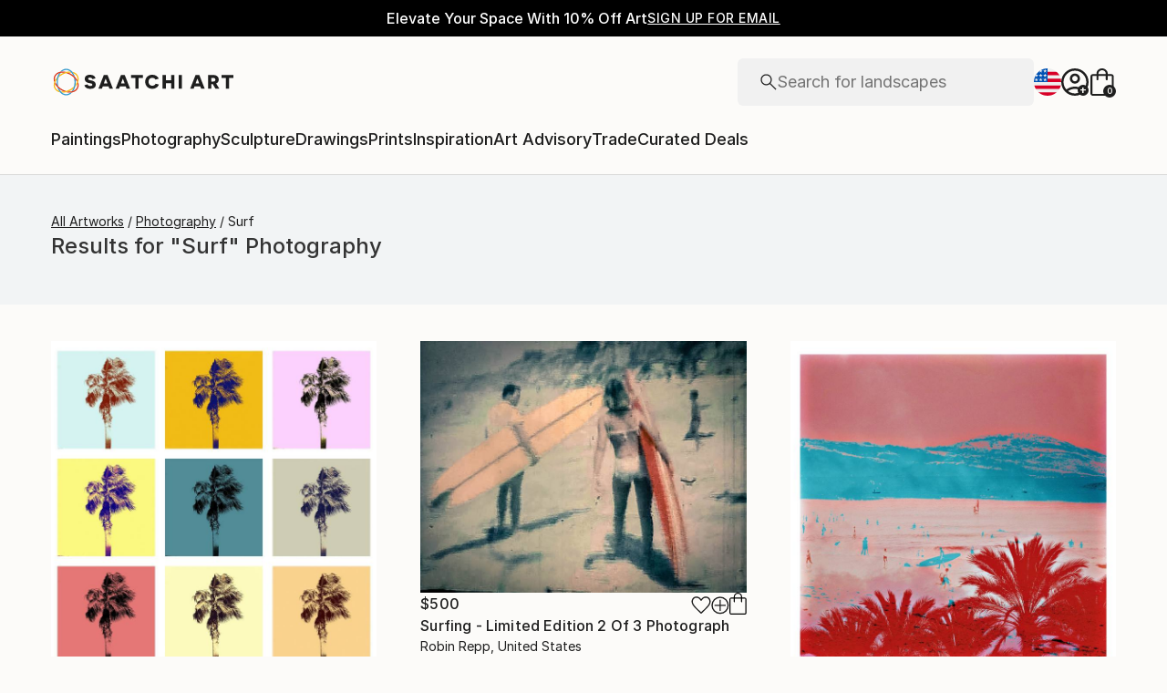

--- FILE ---
content_type: application/javascript
request_url: https://api.lightboxcdn.com/z9gd/44901/www.saatchiart.com/jsonp/z?cb=1768883229898&dre=l&callback=jQuery36404003136133450287_1768883229857&_=1768883229858
body_size: 1001
content:
jQuery36404003136133450287_1768883229857({"dre":"l","success":true,"response":"[base64].[base64]"});